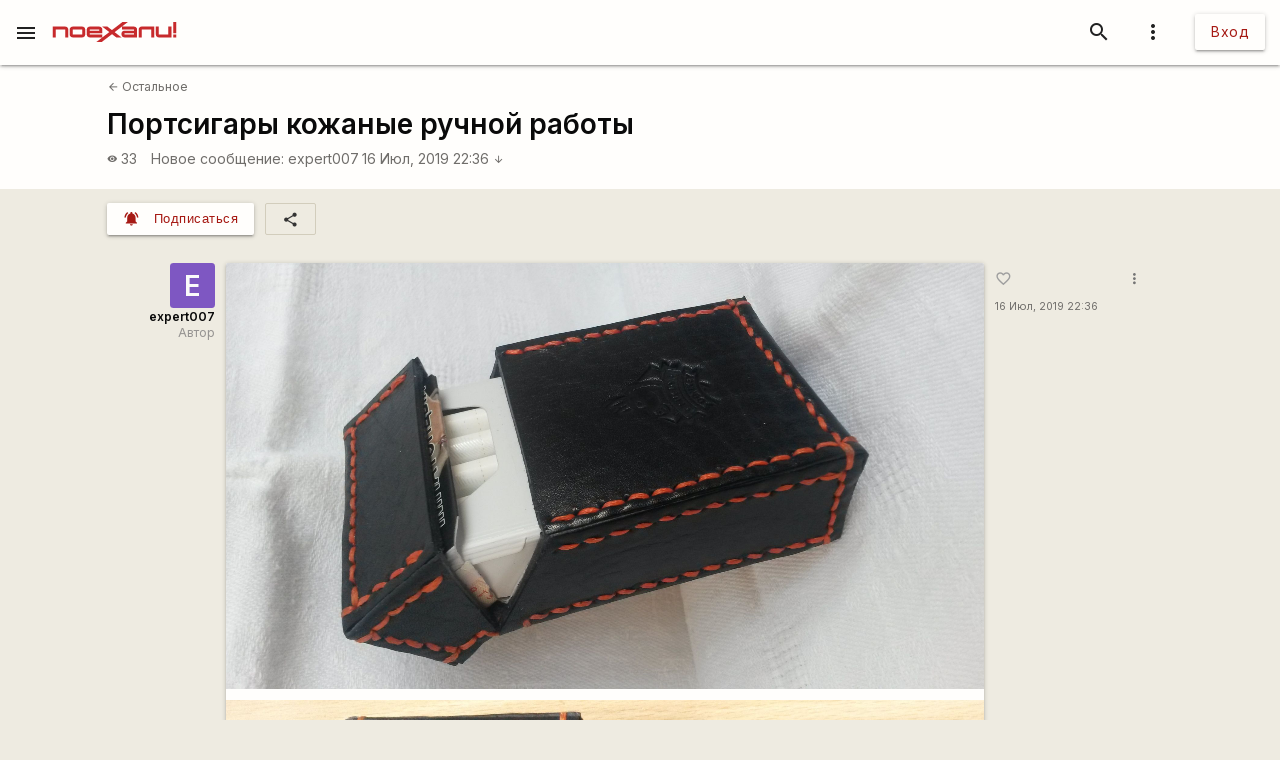

--- FILE ---
content_type: text/html; charset=utf-8
request_url: https://www.google.com/recaptcha/api2/aframe
body_size: 112
content:
<!DOCTYPE HTML><html><head><meta http-equiv="content-type" content="text/html; charset=UTF-8"></head><body><script nonce="tsu4XUSewIw11-GTPmGiEA">/** Anti-fraud and anti-abuse applications only. See google.com/recaptcha */ try{var clients={'sodar':'https://pagead2.googlesyndication.com/pagead/sodar?'};window.addEventListener("message",function(a){try{if(a.source===window.parent){var b=JSON.parse(a.data);var c=clients[b['id']];if(c){var d=document.createElement('img');d.src=c+b['params']+'&rc='+(localStorage.getItem("rc::a")?sessionStorage.getItem("rc::b"):"");window.document.body.appendChild(d);sessionStorage.setItem("rc::e",parseInt(sessionStorage.getItem("rc::e")||0)+1);localStorage.setItem("rc::h",'1768746150678');}}}catch(b){}});window.parent.postMessage("_grecaptcha_ready", "*");}catch(b){}</script></body></html>